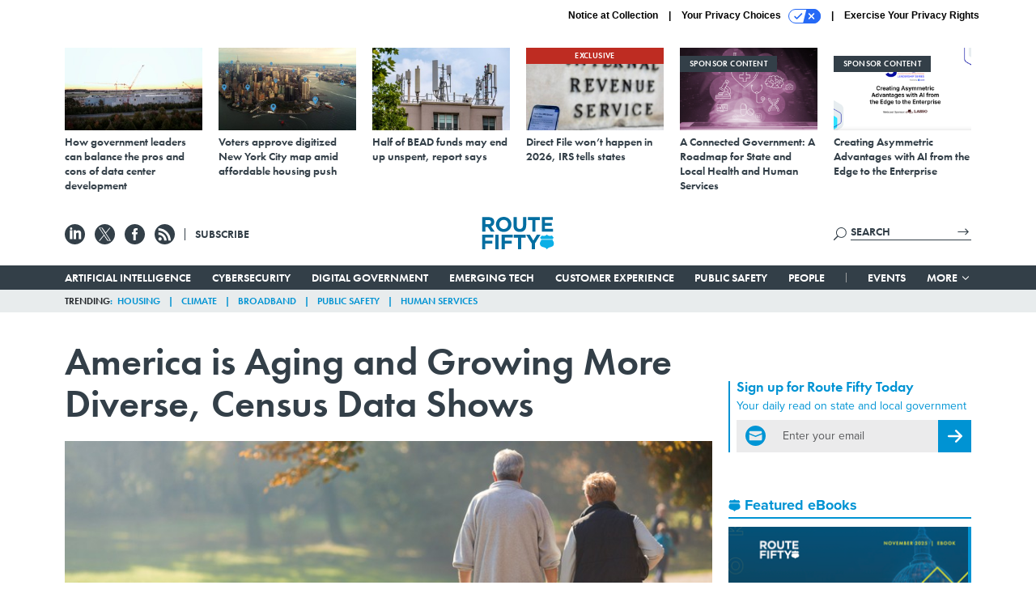

--- FILE ---
content_type: text/html; charset=utf-8
request_url: https://www.google.com/recaptcha/api2/anchor?ar=1&k=6LdOl7YqAAAAABKtsfQAMJd68i9_0s1IP1QM3v7N&co=aHR0cHM6Ly93d3cucm91dGUtZmlmdHkuY29tOjQ0Mw..&hl=en&v=PoyoqOPhxBO7pBk68S4YbpHZ&size=normal&anchor-ms=20000&execute-ms=30000&cb=6mimcjds5az0
body_size: 49405
content:
<!DOCTYPE HTML><html dir="ltr" lang="en"><head><meta http-equiv="Content-Type" content="text/html; charset=UTF-8">
<meta http-equiv="X-UA-Compatible" content="IE=edge">
<title>reCAPTCHA</title>
<style type="text/css">
/* cyrillic-ext */
@font-face {
  font-family: 'Roboto';
  font-style: normal;
  font-weight: 400;
  font-stretch: 100%;
  src: url(//fonts.gstatic.com/s/roboto/v48/KFO7CnqEu92Fr1ME7kSn66aGLdTylUAMa3GUBHMdazTgWw.woff2) format('woff2');
  unicode-range: U+0460-052F, U+1C80-1C8A, U+20B4, U+2DE0-2DFF, U+A640-A69F, U+FE2E-FE2F;
}
/* cyrillic */
@font-face {
  font-family: 'Roboto';
  font-style: normal;
  font-weight: 400;
  font-stretch: 100%;
  src: url(//fonts.gstatic.com/s/roboto/v48/KFO7CnqEu92Fr1ME7kSn66aGLdTylUAMa3iUBHMdazTgWw.woff2) format('woff2');
  unicode-range: U+0301, U+0400-045F, U+0490-0491, U+04B0-04B1, U+2116;
}
/* greek-ext */
@font-face {
  font-family: 'Roboto';
  font-style: normal;
  font-weight: 400;
  font-stretch: 100%;
  src: url(//fonts.gstatic.com/s/roboto/v48/KFO7CnqEu92Fr1ME7kSn66aGLdTylUAMa3CUBHMdazTgWw.woff2) format('woff2');
  unicode-range: U+1F00-1FFF;
}
/* greek */
@font-face {
  font-family: 'Roboto';
  font-style: normal;
  font-weight: 400;
  font-stretch: 100%;
  src: url(//fonts.gstatic.com/s/roboto/v48/KFO7CnqEu92Fr1ME7kSn66aGLdTylUAMa3-UBHMdazTgWw.woff2) format('woff2');
  unicode-range: U+0370-0377, U+037A-037F, U+0384-038A, U+038C, U+038E-03A1, U+03A3-03FF;
}
/* math */
@font-face {
  font-family: 'Roboto';
  font-style: normal;
  font-weight: 400;
  font-stretch: 100%;
  src: url(//fonts.gstatic.com/s/roboto/v48/KFO7CnqEu92Fr1ME7kSn66aGLdTylUAMawCUBHMdazTgWw.woff2) format('woff2');
  unicode-range: U+0302-0303, U+0305, U+0307-0308, U+0310, U+0312, U+0315, U+031A, U+0326-0327, U+032C, U+032F-0330, U+0332-0333, U+0338, U+033A, U+0346, U+034D, U+0391-03A1, U+03A3-03A9, U+03B1-03C9, U+03D1, U+03D5-03D6, U+03F0-03F1, U+03F4-03F5, U+2016-2017, U+2034-2038, U+203C, U+2040, U+2043, U+2047, U+2050, U+2057, U+205F, U+2070-2071, U+2074-208E, U+2090-209C, U+20D0-20DC, U+20E1, U+20E5-20EF, U+2100-2112, U+2114-2115, U+2117-2121, U+2123-214F, U+2190, U+2192, U+2194-21AE, U+21B0-21E5, U+21F1-21F2, U+21F4-2211, U+2213-2214, U+2216-22FF, U+2308-230B, U+2310, U+2319, U+231C-2321, U+2336-237A, U+237C, U+2395, U+239B-23B7, U+23D0, U+23DC-23E1, U+2474-2475, U+25AF, U+25B3, U+25B7, U+25BD, U+25C1, U+25CA, U+25CC, U+25FB, U+266D-266F, U+27C0-27FF, U+2900-2AFF, U+2B0E-2B11, U+2B30-2B4C, U+2BFE, U+3030, U+FF5B, U+FF5D, U+1D400-1D7FF, U+1EE00-1EEFF;
}
/* symbols */
@font-face {
  font-family: 'Roboto';
  font-style: normal;
  font-weight: 400;
  font-stretch: 100%;
  src: url(//fonts.gstatic.com/s/roboto/v48/KFO7CnqEu92Fr1ME7kSn66aGLdTylUAMaxKUBHMdazTgWw.woff2) format('woff2');
  unicode-range: U+0001-000C, U+000E-001F, U+007F-009F, U+20DD-20E0, U+20E2-20E4, U+2150-218F, U+2190, U+2192, U+2194-2199, U+21AF, U+21E6-21F0, U+21F3, U+2218-2219, U+2299, U+22C4-22C6, U+2300-243F, U+2440-244A, U+2460-24FF, U+25A0-27BF, U+2800-28FF, U+2921-2922, U+2981, U+29BF, U+29EB, U+2B00-2BFF, U+4DC0-4DFF, U+FFF9-FFFB, U+10140-1018E, U+10190-1019C, U+101A0, U+101D0-101FD, U+102E0-102FB, U+10E60-10E7E, U+1D2C0-1D2D3, U+1D2E0-1D37F, U+1F000-1F0FF, U+1F100-1F1AD, U+1F1E6-1F1FF, U+1F30D-1F30F, U+1F315, U+1F31C, U+1F31E, U+1F320-1F32C, U+1F336, U+1F378, U+1F37D, U+1F382, U+1F393-1F39F, U+1F3A7-1F3A8, U+1F3AC-1F3AF, U+1F3C2, U+1F3C4-1F3C6, U+1F3CA-1F3CE, U+1F3D4-1F3E0, U+1F3ED, U+1F3F1-1F3F3, U+1F3F5-1F3F7, U+1F408, U+1F415, U+1F41F, U+1F426, U+1F43F, U+1F441-1F442, U+1F444, U+1F446-1F449, U+1F44C-1F44E, U+1F453, U+1F46A, U+1F47D, U+1F4A3, U+1F4B0, U+1F4B3, U+1F4B9, U+1F4BB, U+1F4BF, U+1F4C8-1F4CB, U+1F4D6, U+1F4DA, U+1F4DF, U+1F4E3-1F4E6, U+1F4EA-1F4ED, U+1F4F7, U+1F4F9-1F4FB, U+1F4FD-1F4FE, U+1F503, U+1F507-1F50B, U+1F50D, U+1F512-1F513, U+1F53E-1F54A, U+1F54F-1F5FA, U+1F610, U+1F650-1F67F, U+1F687, U+1F68D, U+1F691, U+1F694, U+1F698, U+1F6AD, U+1F6B2, U+1F6B9-1F6BA, U+1F6BC, U+1F6C6-1F6CF, U+1F6D3-1F6D7, U+1F6E0-1F6EA, U+1F6F0-1F6F3, U+1F6F7-1F6FC, U+1F700-1F7FF, U+1F800-1F80B, U+1F810-1F847, U+1F850-1F859, U+1F860-1F887, U+1F890-1F8AD, U+1F8B0-1F8BB, U+1F8C0-1F8C1, U+1F900-1F90B, U+1F93B, U+1F946, U+1F984, U+1F996, U+1F9E9, U+1FA00-1FA6F, U+1FA70-1FA7C, U+1FA80-1FA89, U+1FA8F-1FAC6, U+1FACE-1FADC, U+1FADF-1FAE9, U+1FAF0-1FAF8, U+1FB00-1FBFF;
}
/* vietnamese */
@font-face {
  font-family: 'Roboto';
  font-style: normal;
  font-weight: 400;
  font-stretch: 100%;
  src: url(//fonts.gstatic.com/s/roboto/v48/KFO7CnqEu92Fr1ME7kSn66aGLdTylUAMa3OUBHMdazTgWw.woff2) format('woff2');
  unicode-range: U+0102-0103, U+0110-0111, U+0128-0129, U+0168-0169, U+01A0-01A1, U+01AF-01B0, U+0300-0301, U+0303-0304, U+0308-0309, U+0323, U+0329, U+1EA0-1EF9, U+20AB;
}
/* latin-ext */
@font-face {
  font-family: 'Roboto';
  font-style: normal;
  font-weight: 400;
  font-stretch: 100%;
  src: url(//fonts.gstatic.com/s/roboto/v48/KFO7CnqEu92Fr1ME7kSn66aGLdTylUAMa3KUBHMdazTgWw.woff2) format('woff2');
  unicode-range: U+0100-02BA, U+02BD-02C5, U+02C7-02CC, U+02CE-02D7, U+02DD-02FF, U+0304, U+0308, U+0329, U+1D00-1DBF, U+1E00-1E9F, U+1EF2-1EFF, U+2020, U+20A0-20AB, U+20AD-20C0, U+2113, U+2C60-2C7F, U+A720-A7FF;
}
/* latin */
@font-face {
  font-family: 'Roboto';
  font-style: normal;
  font-weight: 400;
  font-stretch: 100%;
  src: url(//fonts.gstatic.com/s/roboto/v48/KFO7CnqEu92Fr1ME7kSn66aGLdTylUAMa3yUBHMdazQ.woff2) format('woff2');
  unicode-range: U+0000-00FF, U+0131, U+0152-0153, U+02BB-02BC, U+02C6, U+02DA, U+02DC, U+0304, U+0308, U+0329, U+2000-206F, U+20AC, U+2122, U+2191, U+2193, U+2212, U+2215, U+FEFF, U+FFFD;
}
/* cyrillic-ext */
@font-face {
  font-family: 'Roboto';
  font-style: normal;
  font-weight: 500;
  font-stretch: 100%;
  src: url(//fonts.gstatic.com/s/roboto/v48/KFO7CnqEu92Fr1ME7kSn66aGLdTylUAMa3GUBHMdazTgWw.woff2) format('woff2');
  unicode-range: U+0460-052F, U+1C80-1C8A, U+20B4, U+2DE0-2DFF, U+A640-A69F, U+FE2E-FE2F;
}
/* cyrillic */
@font-face {
  font-family: 'Roboto';
  font-style: normal;
  font-weight: 500;
  font-stretch: 100%;
  src: url(//fonts.gstatic.com/s/roboto/v48/KFO7CnqEu92Fr1ME7kSn66aGLdTylUAMa3iUBHMdazTgWw.woff2) format('woff2');
  unicode-range: U+0301, U+0400-045F, U+0490-0491, U+04B0-04B1, U+2116;
}
/* greek-ext */
@font-face {
  font-family: 'Roboto';
  font-style: normal;
  font-weight: 500;
  font-stretch: 100%;
  src: url(//fonts.gstatic.com/s/roboto/v48/KFO7CnqEu92Fr1ME7kSn66aGLdTylUAMa3CUBHMdazTgWw.woff2) format('woff2');
  unicode-range: U+1F00-1FFF;
}
/* greek */
@font-face {
  font-family: 'Roboto';
  font-style: normal;
  font-weight: 500;
  font-stretch: 100%;
  src: url(//fonts.gstatic.com/s/roboto/v48/KFO7CnqEu92Fr1ME7kSn66aGLdTylUAMa3-UBHMdazTgWw.woff2) format('woff2');
  unicode-range: U+0370-0377, U+037A-037F, U+0384-038A, U+038C, U+038E-03A1, U+03A3-03FF;
}
/* math */
@font-face {
  font-family: 'Roboto';
  font-style: normal;
  font-weight: 500;
  font-stretch: 100%;
  src: url(//fonts.gstatic.com/s/roboto/v48/KFO7CnqEu92Fr1ME7kSn66aGLdTylUAMawCUBHMdazTgWw.woff2) format('woff2');
  unicode-range: U+0302-0303, U+0305, U+0307-0308, U+0310, U+0312, U+0315, U+031A, U+0326-0327, U+032C, U+032F-0330, U+0332-0333, U+0338, U+033A, U+0346, U+034D, U+0391-03A1, U+03A3-03A9, U+03B1-03C9, U+03D1, U+03D5-03D6, U+03F0-03F1, U+03F4-03F5, U+2016-2017, U+2034-2038, U+203C, U+2040, U+2043, U+2047, U+2050, U+2057, U+205F, U+2070-2071, U+2074-208E, U+2090-209C, U+20D0-20DC, U+20E1, U+20E5-20EF, U+2100-2112, U+2114-2115, U+2117-2121, U+2123-214F, U+2190, U+2192, U+2194-21AE, U+21B0-21E5, U+21F1-21F2, U+21F4-2211, U+2213-2214, U+2216-22FF, U+2308-230B, U+2310, U+2319, U+231C-2321, U+2336-237A, U+237C, U+2395, U+239B-23B7, U+23D0, U+23DC-23E1, U+2474-2475, U+25AF, U+25B3, U+25B7, U+25BD, U+25C1, U+25CA, U+25CC, U+25FB, U+266D-266F, U+27C0-27FF, U+2900-2AFF, U+2B0E-2B11, U+2B30-2B4C, U+2BFE, U+3030, U+FF5B, U+FF5D, U+1D400-1D7FF, U+1EE00-1EEFF;
}
/* symbols */
@font-face {
  font-family: 'Roboto';
  font-style: normal;
  font-weight: 500;
  font-stretch: 100%;
  src: url(//fonts.gstatic.com/s/roboto/v48/KFO7CnqEu92Fr1ME7kSn66aGLdTylUAMaxKUBHMdazTgWw.woff2) format('woff2');
  unicode-range: U+0001-000C, U+000E-001F, U+007F-009F, U+20DD-20E0, U+20E2-20E4, U+2150-218F, U+2190, U+2192, U+2194-2199, U+21AF, U+21E6-21F0, U+21F3, U+2218-2219, U+2299, U+22C4-22C6, U+2300-243F, U+2440-244A, U+2460-24FF, U+25A0-27BF, U+2800-28FF, U+2921-2922, U+2981, U+29BF, U+29EB, U+2B00-2BFF, U+4DC0-4DFF, U+FFF9-FFFB, U+10140-1018E, U+10190-1019C, U+101A0, U+101D0-101FD, U+102E0-102FB, U+10E60-10E7E, U+1D2C0-1D2D3, U+1D2E0-1D37F, U+1F000-1F0FF, U+1F100-1F1AD, U+1F1E6-1F1FF, U+1F30D-1F30F, U+1F315, U+1F31C, U+1F31E, U+1F320-1F32C, U+1F336, U+1F378, U+1F37D, U+1F382, U+1F393-1F39F, U+1F3A7-1F3A8, U+1F3AC-1F3AF, U+1F3C2, U+1F3C4-1F3C6, U+1F3CA-1F3CE, U+1F3D4-1F3E0, U+1F3ED, U+1F3F1-1F3F3, U+1F3F5-1F3F7, U+1F408, U+1F415, U+1F41F, U+1F426, U+1F43F, U+1F441-1F442, U+1F444, U+1F446-1F449, U+1F44C-1F44E, U+1F453, U+1F46A, U+1F47D, U+1F4A3, U+1F4B0, U+1F4B3, U+1F4B9, U+1F4BB, U+1F4BF, U+1F4C8-1F4CB, U+1F4D6, U+1F4DA, U+1F4DF, U+1F4E3-1F4E6, U+1F4EA-1F4ED, U+1F4F7, U+1F4F9-1F4FB, U+1F4FD-1F4FE, U+1F503, U+1F507-1F50B, U+1F50D, U+1F512-1F513, U+1F53E-1F54A, U+1F54F-1F5FA, U+1F610, U+1F650-1F67F, U+1F687, U+1F68D, U+1F691, U+1F694, U+1F698, U+1F6AD, U+1F6B2, U+1F6B9-1F6BA, U+1F6BC, U+1F6C6-1F6CF, U+1F6D3-1F6D7, U+1F6E0-1F6EA, U+1F6F0-1F6F3, U+1F6F7-1F6FC, U+1F700-1F7FF, U+1F800-1F80B, U+1F810-1F847, U+1F850-1F859, U+1F860-1F887, U+1F890-1F8AD, U+1F8B0-1F8BB, U+1F8C0-1F8C1, U+1F900-1F90B, U+1F93B, U+1F946, U+1F984, U+1F996, U+1F9E9, U+1FA00-1FA6F, U+1FA70-1FA7C, U+1FA80-1FA89, U+1FA8F-1FAC6, U+1FACE-1FADC, U+1FADF-1FAE9, U+1FAF0-1FAF8, U+1FB00-1FBFF;
}
/* vietnamese */
@font-face {
  font-family: 'Roboto';
  font-style: normal;
  font-weight: 500;
  font-stretch: 100%;
  src: url(//fonts.gstatic.com/s/roboto/v48/KFO7CnqEu92Fr1ME7kSn66aGLdTylUAMa3OUBHMdazTgWw.woff2) format('woff2');
  unicode-range: U+0102-0103, U+0110-0111, U+0128-0129, U+0168-0169, U+01A0-01A1, U+01AF-01B0, U+0300-0301, U+0303-0304, U+0308-0309, U+0323, U+0329, U+1EA0-1EF9, U+20AB;
}
/* latin-ext */
@font-face {
  font-family: 'Roboto';
  font-style: normal;
  font-weight: 500;
  font-stretch: 100%;
  src: url(//fonts.gstatic.com/s/roboto/v48/KFO7CnqEu92Fr1ME7kSn66aGLdTylUAMa3KUBHMdazTgWw.woff2) format('woff2');
  unicode-range: U+0100-02BA, U+02BD-02C5, U+02C7-02CC, U+02CE-02D7, U+02DD-02FF, U+0304, U+0308, U+0329, U+1D00-1DBF, U+1E00-1E9F, U+1EF2-1EFF, U+2020, U+20A0-20AB, U+20AD-20C0, U+2113, U+2C60-2C7F, U+A720-A7FF;
}
/* latin */
@font-face {
  font-family: 'Roboto';
  font-style: normal;
  font-weight: 500;
  font-stretch: 100%;
  src: url(//fonts.gstatic.com/s/roboto/v48/KFO7CnqEu92Fr1ME7kSn66aGLdTylUAMa3yUBHMdazQ.woff2) format('woff2');
  unicode-range: U+0000-00FF, U+0131, U+0152-0153, U+02BB-02BC, U+02C6, U+02DA, U+02DC, U+0304, U+0308, U+0329, U+2000-206F, U+20AC, U+2122, U+2191, U+2193, U+2212, U+2215, U+FEFF, U+FFFD;
}
/* cyrillic-ext */
@font-face {
  font-family: 'Roboto';
  font-style: normal;
  font-weight: 900;
  font-stretch: 100%;
  src: url(//fonts.gstatic.com/s/roboto/v48/KFO7CnqEu92Fr1ME7kSn66aGLdTylUAMa3GUBHMdazTgWw.woff2) format('woff2');
  unicode-range: U+0460-052F, U+1C80-1C8A, U+20B4, U+2DE0-2DFF, U+A640-A69F, U+FE2E-FE2F;
}
/* cyrillic */
@font-face {
  font-family: 'Roboto';
  font-style: normal;
  font-weight: 900;
  font-stretch: 100%;
  src: url(//fonts.gstatic.com/s/roboto/v48/KFO7CnqEu92Fr1ME7kSn66aGLdTylUAMa3iUBHMdazTgWw.woff2) format('woff2');
  unicode-range: U+0301, U+0400-045F, U+0490-0491, U+04B0-04B1, U+2116;
}
/* greek-ext */
@font-face {
  font-family: 'Roboto';
  font-style: normal;
  font-weight: 900;
  font-stretch: 100%;
  src: url(//fonts.gstatic.com/s/roboto/v48/KFO7CnqEu92Fr1ME7kSn66aGLdTylUAMa3CUBHMdazTgWw.woff2) format('woff2');
  unicode-range: U+1F00-1FFF;
}
/* greek */
@font-face {
  font-family: 'Roboto';
  font-style: normal;
  font-weight: 900;
  font-stretch: 100%;
  src: url(//fonts.gstatic.com/s/roboto/v48/KFO7CnqEu92Fr1ME7kSn66aGLdTylUAMa3-UBHMdazTgWw.woff2) format('woff2');
  unicode-range: U+0370-0377, U+037A-037F, U+0384-038A, U+038C, U+038E-03A1, U+03A3-03FF;
}
/* math */
@font-face {
  font-family: 'Roboto';
  font-style: normal;
  font-weight: 900;
  font-stretch: 100%;
  src: url(//fonts.gstatic.com/s/roboto/v48/KFO7CnqEu92Fr1ME7kSn66aGLdTylUAMawCUBHMdazTgWw.woff2) format('woff2');
  unicode-range: U+0302-0303, U+0305, U+0307-0308, U+0310, U+0312, U+0315, U+031A, U+0326-0327, U+032C, U+032F-0330, U+0332-0333, U+0338, U+033A, U+0346, U+034D, U+0391-03A1, U+03A3-03A9, U+03B1-03C9, U+03D1, U+03D5-03D6, U+03F0-03F1, U+03F4-03F5, U+2016-2017, U+2034-2038, U+203C, U+2040, U+2043, U+2047, U+2050, U+2057, U+205F, U+2070-2071, U+2074-208E, U+2090-209C, U+20D0-20DC, U+20E1, U+20E5-20EF, U+2100-2112, U+2114-2115, U+2117-2121, U+2123-214F, U+2190, U+2192, U+2194-21AE, U+21B0-21E5, U+21F1-21F2, U+21F4-2211, U+2213-2214, U+2216-22FF, U+2308-230B, U+2310, U+2319, U+231C-2321, U+2336-237A, U+237C, U+2395, U+239B-23B7, U+23D0, U+23DC-23E1, U+2474-2475, U+25AF, U+25B3, U+25B7, U+25BD, U+25C1, U+25CA, U+25CC, U+25FB, U+266D-266F, U+27C0-27FF, U+2900-2AFF, U+2B0E-2B11, U+2B30-2B4C, U+2BFE, U+3030, U+FF5B, U+FF5D, U+1D400-1D7FF, U+1EE00-1EEFF;
}
/* symbols */
@font-face {
  font-family: 'Roboto';
  font-style: normal;
  font-weight: 900;
  font-stretch: 100%;
  src: url(//fonts.gstatic.com/s/roboto/v48/KFO7CnqEu92Fr1ME7kSn66aGLdTylUAMaxKUBHMdazTgWw.woff2) format('woff2');
  unicode-range: U+0001-000C, U+000E-001F, U+007F-009F, U+20DD-20E0, U+20E2-20E4, U+2150-218F, U+2190, U+2192, U+2194-2199, U+21AF, U+21E6-21F0, U+21F3, U+2218-2219, U+2299, U+22C4-22C6, U+2300-243F, U+2440-244A, U+2460-24FF, U+25A0-27BF, U+2800-28FF, U+2921-2922, U+2981, U+29BF, U+29EB, U+2B00-2BFF, U+4DC0-4DFF, U+FFF9-FFFB, U+10140-1018E, U+10190-1019C, U+101A0, U+101D0-101FD, U+102E0-102FB, U+10E60-10E7E, U+1D2C0-1D2D3, U+1D2E0-1D37F, U+1F000-1F0FF, U+1F100-1F1AD, U+1F1E6-1F1FF, U+1F30D-1F30F, U+1F315, U+1F31C, U+1F31E, U+1F320-1F32C, U+1F336, U+1F378, U+1F37D, U+1F382, U+1F393-1F39F, U+1F3A7-1F3A8, U+1F3AC-1F3AF, U+1F3C2, U+1F3C4-1F3C6, U+1F3CA-1F3CE, U+1F3D4-1F3E0, U+1F3ED, U+1F3F1-1F3F3, U+1F3F5-1F3F7, U+1F408, U+1F415, U+1F41F, U+1F426, U+1F43F, U+1F441-1F442, U+1F444, U+1F446-1F449, U+1F44C-1F44E, U+1F453, U+1F46A, U+1F47D, U+1F4A3, U+1F4B0, U+1F4B3, U+1F4B9, U+1F4BB, U+1F4BF, U+1F4C8-1F4CB, U+1F4D6, U+1F4DA, U+1F4DF, U+1F4E3-1F4E6, U+1F4EA-1F4ED, U+1F4F7, U+1F4F9-1F4FB, U+1F4FD-1F4FE, U+1F503, U+1F507-1F50B, U+1F50D, U+1F512-1F513, U+1F53E-1F54A, U+1F54F-1F5FA, U+1F610, U+1F650-1F67F, U+1F687, U+1F68D, U+1F691, U+1F694, U+1F698, U+1F6AD, U+1F6B2, U+1F6B9-1F6BA, U+1F6BC, U+1F6C6-1F6CF, U+1F6D3-1F6D7, U+1F6E0-1F6EA, U+1F6F0-1F6F3, U+1F6F7-1F6FC, U+1F700-1F7FF, U+1F800-1F80B, U+1F810-1F847, U+1F850-1F859, U+1F860-1F887, U+1F890-1F8AD, U+1F8B0-1F8BB, U+1F8C0-1F8C1, U+1F900-1F90B, U+1F93B, U+1F946, U+1F984, U+1F996, U+1F9E9, U+1FA00-1FA6F, U+1FA70-1FA7C, U+1FA80-1FA89, U+1FA8F-1FAC6, U+1FACE-1FADC, U+1FADF-1FAE9, U+1FAF0-1FAF8, U+1FB00-1FBFF;
}
/* vietnamese */
@font-face {
  font-family: 'Roboto';
  font-style: normal;
  font-weight: 900;
  font-stretch: 100%;
  src: url(//fonts.gstatic.com/s/roboto/v48/KFO7CnqEu92Fr1ME7kSn66aGLdTylUAMa3OUBHMdazTgWw.woff2) format('woff2');
  unicode-range: U+0102-0103, U+0110-0111, U+0128-0129, U+0168-0169, U+01A0-01A1, U+01AF-01B0, U+0300-0301, U+0303-0304, U+0308-0309, U+0323, U+0329, U+1EA0-1EF9, U+20AB;
}
/* latin-ext */
@font-face {
  font-family: 'Roboto';
  font-style: normal;
  font-weight: 900;
  font-stretch: 100%;
  src: url(//fonts.gstatic.com/s/roboto/v48/KFO7CnqEu92Fr1ME7kSn66aGLdTylUAMa3KUBHMdazTgWw.woff2) format('woff2');
  unicode-range: U+0100-02BA, U+02BD-02C5, U+02C7-02CC, U+02CE-02D7, U+02DD-02FF, U+0304, U+0308, U+0329, U+1D00-1DBF, U+1E00-1E9F, U+1EF2-1EFF, U+2020, U+20A0-20AB, U+20AD-20C0, U+2113, U+2C60-2C7F, U+A720-A7FF;
}
/* latin */
@font-face {
  font-family: 'Roboto';
  font-style: normal;
  font-weight: 900;
  font-stretch: 100%;
  src: url(//fonts.gstatic.com/s/roboto/v48/KFO7CnqEu92Fr1ME7kSn66aGLdTylUAMa3yUBHMdazQ.woff2) format('woff2');
  unicode-range: U+0000-00FF, U+0131, U+0152-0153, U+02BB-02BC, U+02C6, U+02DA, U+02DC, U+0304, U+0308, U+0329, U+2000-206F, U+20AC, U+2122, U+2191, U+2193, U+2212, U+2215, U+FEFF, U+FFFD;
}

</style>
<link rel="stylesheet" type="text/css" href="https://www.gstatic.com/recaptcha/releases/PoyoqOPhxBO7pBk68S4YbpHZ/styles__ltr.css">
<script nonce="2OYud44ZLJUSHLtv8kd8kQ" type="text/javascript">window['__recaptcha_api'] = 'https://www.google.com/recaptcha/api2/';</script>
<script type="text/javascript" src="https://www.gstatic.com/recaptcha/releases/PoyoqOPhxBO7pBk68S4YbpHZ/recaptcha__en.js" nonce="2OYud44ZLJUSHLtv8kd8kQ">
      
    </script></head>
<body><div id="rc-anchor-alert" class="rc-anchor-alert"></div>
<input type="hidden" id="recaptcha-token" value="[base64]">
<script type="text/javascript" nonce="2OYud44ZLJUSHLtv8kd8kQ">
      recaptcha.anchor.Main.init("[\x22ainput\x22,[\x22bgdata\x22,\x22\x22,\[base64]/[base64]/[base64]/[base64]/[base64]/UltsKytdPUU6KEU8MjA0OD9SW2wrK109RT4+NnwxOTI6KChFJjY0NTEyKT09NTUyOTYmJk0rMTxjLmxlbmd0aCYmKGMuY2hhckNvZGVBdChNKzEpJjY0NTEyKT09NTYzMjA/[base64]/[base64]/[base64]/[base64]/[base64]/[base64]/[base64]\x22,\[base64]\x22,\x22R8KHw4hnXjAkwrIJVWs7VcOibmYgwoLDtSBQwqJzR8K2ITMgM8Odw6XDgsOMwrjDnsOdUsO8wo4IfcKhw4/DtsOUwq7DgUkrYwTDoGUbwoHCnV3DqS4nwrouLsOvwp/DqsOew4fCtcO4FXLDvzIhw6rDkcOxNcOlw445w6rDj2fDgz/[base64]/DosOFwpfChMOpFnfCrsKFwpvCqlDDgmjDicOjSRAfWMKZw6hGw4rDon/DtcOeA8KJUQDDtkDDkMK2M8OPEFcBw543bsOFwq07FcO1Iyw/wovCq8OPwqRTwpQ6dW7DmGk8wqrDpMKxwrDDtsK9wr9DEAbCtMKcJ1cxwo3DgMKrPS8YHMOswo/CjjHDt8ObVGYGwqnCssKbO8O0Q2vCuMODw6/DpMK/w7XDq0NHw6d2VhRNw4tyQlc6PlfDlcOlA1nCsEfCtGPDkMOLJVnChcKuFjbChH/CjG9GLMOzwq/Cq2DDsEAhEWPDhHnDu8KKwocnCkUYcsOBVsKZwpHCtsOBJxLDiiPDo8OyOcOuwoDDjMKXW0DDiXDDpCtswqzCmsOyBMO+RiR4c0fClcK+NMO7K8KHA1fChcKJJsKUVS/DuSrDk8O/EMK0wrhrwoPCscODw7TDoiwEIXnDjXkpwr3Cj8KaccK3wofDvQjCtcKIwrTDk8KpH27CkcOGAEcjw5kRBmLCs8Oyw6PDtcObEk1hw6wFw73DnVFhw7kuek7Cmzxpw7zDik/Dkj/Dj8K2ThjDo8OBwqjDm8Klw7ImST4Xw6EKLcOuY8O4F17CtMKAwpPCtsOqDsOwwqUpJsO+wp3Cq8K+w55wBcK5dcKHXSDCj8OXwrECwolDwovDik/CisOMw5HCixbDscKewrvDpMKRBcO/UVpBw7HCnR4CSsKQwp/DhcKXw7TCosK3V8Kxw5HDpcKsF8OrwpXDv8KnwrPDkGAJC3orw5vCsibCuGQgw6A/KzhVwrkbZsOswrIxwoHDrMKMO8KoPWhYa3LCpcOOITlbSsKkwoMwO8Oew6bDl2o1VMKkJ8Odw4LDvAbDrMOSw5R/CcO+w57DpwJXwozCqMOmwoY0HytuTsOAfQTCuEovwp8cw7DCrhDCrh3DrMKfw6ERwr3Ds0DClsKdw6HCsj7Di8KdV8Oqw4EAdWzCocKhZyAmwoNnw5HCjMKbw7HDpcO4UsKGwoFRRhbDmsOwcsKOfcO6ScO1wr/Clw/CsMKFw6fCq316OGs+w6NAdRnCksKlA0gyMFd9w4dmw5jCkMO6Bh3Ct8OMOUzDn8OywpbCrUrCrMKbRMKgesKawoF1woQTw4HDuh3CtF/[base64]/[base64]/DnsKSwrTDs8KKwosfGi8/Jn1vVFHCjgfDucOyw5TDtMKZSsOzw7NpBALCkVBwRivDmnN1SMOlNcK0IC7DjCTDtQzCn03DhQDDvsOKB2VUw7zDr8O2EkTCq8KLNMOqwpNkworDtMOMwpXDtMOpw4vDqcOLTMK7VV3DksODSTI5w6DDhyrCrsKbFcKfwpRhw5PCjsOIw7h/wpzCtkJKNMKDw6ZMBkdgDjkddy0peMOXwpx+ZV/CvnLCuxZjPHnCqcOtw7dCeXcowqs4WE9RNRNbw4RBw5Iuwq4owrrCnSvDsEjDsTHCpTPCtmZzFXc9W3nCnjpGG8OSwp3CtT/Cg8KHLcKoMsObw47CtsKnGMKswr1VwoDDi3TCosOcVmMuEwNjwqEvAARMw6cGwrk6PsKuO8O6woI0OE3Cjj3Dk1HClMOUw6BsVi1DwrTDj8KTHMOoB8K8wqnCpMK3YXl0BADCkXTCrMK/aMO9bMKEInHChsKkYMO0UMKqKcOrw4/[base64]/Cg8OBF2YpSF9+H2ZxS2bDpmwqNMOxasOqwrnDucKSSg5Nd8OHIQ4LWcKswrTDhglEwqtXUinCkGJYTVXDrsO/w6zDpMKuIwvChXVYYwfChXrDmMKnPFLCpmw4wqfCs8K1w43DoGXDtEk0wprCjcO5wrpmw4LCjsOnI8KcXsKpw7zCvcO/FgoJBmHCu8OwJsK3wqk0IcKsPnDDuMOkNsKDLxfDgWrCnsOGw53Cn2/CjcOxEMO8w6TCgWYXDhTDqS4pworDucKEYsOlbsKWEMKpw6PDuXjDl8OuwpLCmcKIFUpPw6TChcOgwovCnD8NSMOGw4PClDt/w7/Dg8Kow6LCtsOtwonDvcObPMOWw5fCj2bDtj3ChjgSw5t9w5PCpGYNwpHDiMOJw4/DmhVBP2ViHMOXRsK6b8OyesONCFEXwqJWw7wFwrJyK1vDtRN4PcKUd8Krw50uw7XDscKuZkTDo08swoACwpnChWVVwoNkwq0tMknDi1N/J2MMw5XDn8KcOcKtLUzCqcO2wrBcw67DpsOsBMKhwopYw7ZJM3RMw5JfDWHCuDXConnDsU3DqCfDs3Bmw4LCihTDmsO8w6rCmAjCrsO/[base64]/CoFJWMcK/[base64]/DjDRcw7AOLg/Dgj3DhinDsH1LPgJOBMOWwo5FKMKKTiTDncKSw47Dt8KqBMKvVMKlwqnCnizDpcOJNjYew4nCrHzDnMKyT8KNQcKSwrHDj8K5N8OJw5fCt8OPMsOsw6/CtcONw5bCocOrADRCwojCmQ/CpMKSwph/VsKtw48LX8OxBsKBLyzCq8O3EcOxdcOqwpo7a8KzwrPDn0FTwpQaLDAgC8OsYTnCollWIMOCXcO+w7vDoinDgE/[base64]/Dj8Oxwp5zfn0DJEhpTFLDh8KLVCUzBBsSQ8ORL8OZEsK0dyLCmsOgNCzDscKMJcOAw5vDuhhVMxY0wp0PQcOXwrPCpDNJSMKKTy/[base64]/ChMO6w4xNAVkmwrMGEkHCrj7DrcO6TxhDwqjDnhV+Z0NXKkQaZ0/DsxFhwoITw6xgd8K7w693bsKZU8KtwpA5w48oeA1Qw5/DtVpGw6h1H8Opwp8jwqHDvwDCs3cmVcOzw4FiwpcSbsKTwoDCiArClizCkMK4w6HDq1B3bw5ZwpHDkREYw5/CvzXDn3XDik06wqBRRsKRw7gHwrlBw5QWN8KLw6jCtsK0w6hOD0DDtsK2Bx0bHcKnacO/JwHDt8KgdcKFVgZJU8KoY3XCmMOdw7zDncORLC/DscKrw43DnMKvBhEnw7PCpkrCmndrw4AvHcKYw44nw7kufMKOwpfCtg/[base64]/[base64]/Ci3PCkEjChsKrw7o+w4p7woMSSR8Pw6rDkcK7w743wqrCk8KuW8O0w5NuUcObw6YjOmLCpVFXw5tgwogHw7o2wo/CpMOdLGHCl2bCojXCgyHDicKnwrrCkMOqaMO9V8OsO1hPw7xMw6HDlHrDosOaV8OxwrhKwpDDnSQ0ahjClWjDry1CwqHDqQ0WOSfDtcKmWE1jw65XFcK/O3XCtDEqCMOAwpV7w4rDo8KBRiHDiMKnwrgrE8OlfADDuxA6wrlBw4BXETYdwpbDvsKgw5lhAzhpKg/Dk8KxOMK1WsOOw4lrMyEwwowAw5TCtUYsw4/DjMK4L8KIKsKIPsKef1DChlpNXXXCv8KHwrBrL8OMw67DqcKccX3CjhXDv8OFD8KQwrgFwofCj8KHwoHDhMOOZMOew7HCtDEaVcOiwrzCncOQNGDDnFQHHsOFIzJpw47DlcOrTlLDuVQkUcOhwqh0Y39mSzfDiMK2w4FwQsKnAX/CqDzDmcOPw4JlwqZ+wpvCpXrDpUwRwp/[base64]/DnTPDtMK1M8K7wqfDuXjDim3DtmnCmXInwr4XS8Kkw6PCrcO2w6RkwoLDvsK+fA9ww4VgfsO8YUpywqsBw5fDmHRQdFXCoxHCrsOKw6ZcUcOrwodnw54sw67DosKvFClHwrvCvEMAU8KVZMO/[base64]/w73DhgzDhcO+w77DpAc/w5E6wog9wrxrwrM+HsOfDmXDpkTDtcOoMSLCrMKzwq3CsMKpFgxVw4vDnhZVTCrDtXnCp3QcwoVPwqrDtMO+Cx1cwplPQsKIGAnDi1BHa8KRwpnDlTXCh8KHwohBdzfCs2JaFWzDrk8Dw5rChUtKw4/Dj8KFZWbCvcOMw57Dq3tXE2d9w61SKUHChzBpwozDn8KOw5XCkhjCjsKeXU/CsUnChmkpSQ0mw5lVcsO7CsOBw5LDiwjCgmvDjwUhVngEw6YQIcKyw7piw78ZHktlKcKNYxzCmMOnZXE+w5DDkHvCtmHDkxLCthlJRlMSw7NJw6fDhE7CgXzDsMK1wqIRwpTCkmUkDAZKwqrCi0YjARZrLjnCvcOhw7kIwrAdw6E/LsKVDMOjw50PwqwURXPDl8O1w75Yw5jDg24owoUZRsKOw6zDpcK7ZsK9b3vDosKsw63DqzhLSHMvwr5zEMKONcOKXFvCvcOLw7LDmsOfP8OkIHImGBVrwo/CtX8Vw4HDvH3Cn1Mrw5/CrMOJw7fCiQTDjsKYN2oJFcKYw73DvV1PwofDksOew4nDnMK9Ez3CrkdcJQlpWCrDuFTCuWjChVgZwqc/w7jDusOvZHQiw67CnsOswqQhQ0bCnsKhWMOLFsOoRMK4w4xeAEdmw7VWw7bCm1nDnsKqK8KBw5jDjsK6w6nDvzYhQlp5w6hyA8KbwrhyYgHCpkfCo8OJwoTDjMKlw7nDgsKiOyPCssKMwqHCsQHCmsOeGyvCmMO6wrDCk0rChQwfwoxEw6PDh8OzbX9oBX/Cq8O8wrXCr8K8SMOhDcO4MMKTIcKLCsOiZgfCvBVLPsKtw5rDiMKhwojCoEkYHcKdwqbDkcOTA399wpbDu8KTFXLCm3wjfC3CrCQLLMOqTC/DuCZ2UlvCocOHQxXCkGMMwpdTPMOlc8Kzw7jDk8O4woN9wpnClR7Cn8KtwrDCgXY3wqzCn8KHwpc+woxQNcOrw6UYKsOyTnERwo7CtMKbw51rwoxqwoXCoMKQQsOkDcOzG8KhMMKSw5goBC/[base64]/DjfCvMKhwqQ+w4dowpDCnMK9Rk9fEsOKQBvCglF3JcKfME3DsMKAwoxnOG/CgHnDqXDCgy7CqQAIwo0Hw4PCpVXDvgceQMKDWDx4wr7CmsKaMw/CuiLCmcKPw6c9wqNMw5EYU1XCkWXClMOew7Riwr95cn0nwpMHJ8OfEMOVPsK1w7New5rDq3Jjw7DCicK8QDLCnsKAw4FDw7/CvsK6DcOKcH7CsCTCgSbCl2jDqhXDkVsVwpZEw5/[base64]/DhgpYZHbCrHrCjm/CssOMGsKfw5rDuwbCmwTDksO3NXUUasORJsKaZlUACzh/[base64]/ChMKNJFU6M8O/NGlsw5Z8TSR+Vz4+agsNTsK5UsOqW8OVGwHDpgrDsip8wqQXXzArwqvDhsKQw5PDn8KAR3fDrB0YwrJ4wp54U8KZCX7DslUNNsO4AMKGw7vDvMKcCWxOOsOVB2R/[base64]/DjcOxw4TDtifDgMODCsO8wolqwqDClcKSwovDhsKgXsO/AXtCZ8KPBxDDrBjDk8KtHsOQwp/DsMK/Mwlpw5zDj8KUwqJdw4nCuxTCiMOzw4XDhsOiw6LChcOIw4QqNy1pPCHDgTIxw4okw41QClEDOVrCh8KGw4jDvXjDrcO9GwfDhgDDvMKkcMKAH0HDksOBEsKOwopiAGd6IsKTwrtZw6nCihQrwpTChMKBbsKfwpEqw6slFcONIT/Ck8KyAcKSOy9swqPCgsOwK8Khw7EmwoFsTxlawrbDoSgDH8KiJcKuVmw0w5sbw7/Cl8O8fMKuw6pqBsOBLcKveD5HwqHChcKjBsKFScKZWsOJb8ORYcK1KXc4IsKdwoVaw63CpcK2w6hSBjPCmcOJw73Chhp4NB0VwqbChzUDw5/Dr3LDmsOxwr4hRljCmcOnL13DrsOZexLClAHChQBre8OwwpLDo8KvwqwODcK8YcOlwps4w5fCmEN5TsOXTcONdAItw5nDh2sOwqk+D8OafsOtAAvDnhEqHsOawrbCoS/Ck8OIQcO3bHAqMFkFw7RXBCfDtEItw5TCk2TCmllKHnPDgQzDj8OUw4crw7jDk8K7JcOqViJBRMOAwoQzOWXDisKyHcKEwqfDhwdxG8Kbw7Q2b8OswqcILXx4w6hHwqHCs0x0D8Oxw6zDtsKmGMK+wqxxwo15wo18w7JSOiMuwqvCi8O1EQ/CpBBAeMO0D8OXHsO7w7MDIELDmcOHw6jDqcKmw4DCmTvCvCnDqQzDuHLChkjDmsOIw5DCtznCnlspNsKdwo7CtEXCtkvDqBs0w6opw6LDg8KMw4XCsB0keMKxwqzDucO3JMONwqHDisOXwpXClSQOw75Lw7Iww4kHwo/DsThuw6goNXDDvsKZHBHDtxnDjcORBcKRw6lzwoxFP8OMw57Ch8OuM1fDqwksHHjDrkdgwq5gw4fDnHA6G33CgUA+AMK5b21vw54NDz5vwrTDocKsHE15wqNMw5lOw4d1IcOHaMKEwofCvMKAw6nCt8Ofw5cUw5zCihsTwq/DignDosKRFBTCkkrDvcOKL8KxAC4awpdQw7VTO0/CvQNAwqQqw6F7JiUTNMOJWMORUMKnAsKgw7lNw7TDjsK5Ui3DkBAdwpRSLMKHw63Ch25LSDLDjDPDhR9mw7DCjEsfd8OnZwjChmrDsAkKYTLDhMO9w4FZNcKbY8K/wqpXwpQOwocQVGQ0wo/Cl8K+wqPCjTEYwrvDv3ISLzh9IMOTwoDCpnjDsjYxwr7DsQAKSXgiLMOPLFvCksK1wqTDm8KHR1/Dmz5rDsKhwo8jaknCtcKowrNUJU0pOMO0w5zDvBHDq8Oywr8neB/Cg3JTw6tOw6BOHcOKJRzDsUDDlMOCwrgdw6JXMSrDm8KWfVbDk8Ouw5XCqMKAWnZoJ8Kuwr3DgFkDdQwVwowQDUvDu27CjgkDVsKgw5MNw6LCjl/[base64]/[base64]/Cv8K/w4Y/[base64]/DhR7Do8Ozwo7DgBFeG8OEwrLCkHnDh2/CrMKzwojDn8Keb09sMXHDqAYoczt5EMOrwqrCvUdLanhESSXDvcKzTcOqR8OpMMKnfMOAwrdGLQTDiMOgX1XDv8KPwpgHNMOYw4JbwrLCiXEawrzDsRcPJMOoSMO/V8OmYATCmFHDuBVfwoDDgT/[base64]/CmUQRw7Fvw7XDrikwwo0Lw4zCt8KdbXbDhi5pS8OBFcKLwq/[base64]/DuzrDryw0YE3Dq2vCpB9oOWJww5nDrsKBPXPDm2UKHihSKMOHwovDpglAw6MQwqxxw6cOwpTClMKkKwXDrMKZwq0UwpPCsXwXw6FzH08CbxbCuEzClgYlw7kLBMOqKicBw4nCiMO/wqbDjCAPBMO2w6xFHBB0w7nCtsOtwrLDosOrwpvCu8Ojw4XCpsKdanU0wr/[base64]/CucOkwq7DlVLCrsOOw7/Du3TCjF/[base64]/[base64]/AmvCs8Ouw4LCvz/DqCrDozTDr8OowqBSwqERw7zCtinCpMKNZcK/w5U7Tkhkw48+wr9Wb3RUXsKBw4BvwrHDpTUhwr/CpG7CglHConJ8w5XCpMK5w6/[base64]/CsK8G8OMwp3CucK7VcKtwq5pG3B4A8K1acKRw7pawqkcTsKBwrVYQjNewo19A8Kvw6oDwp/DlBxpJhbDqsO3wo7CvcO9WS/[base64]/Cl2xUwozDjy3CosOTI0ouworDncKZfCXDq8KPwoFFVWbDjWnDo8Ohwq/[base64]/worCujfCmyxOw7HDu1oGDG/DlChwwrHDnmvDnWzDosO0Y1UFw6zCrQfDkTfDj8K1w67CkMK+w551w51+Nz/DsU1Pw7rChcK9CcOTwrTCksK0w6QXGcOORsK9wrNFw4YWUhgnYC7DkcOCworDvgTCgUbDrUrDkTIlX1sDdgHCqsKjMUM5wrTCp8KZwr53B8OQwrNxaiXCpmM8w4/[base64]/[base64]/[base64]/DpBUhwozClAwNP8OTAn5NVcKBwp3ClMO5w6/Dg0oqT8K6V8KHM8OGw7gkL8KHIsK3wo/DvX/Cg8KLwqBZwp/Duh8eE3nCi8OKwoB7GEJ/w5R5w6h/TcKIwofDhWoNwqJGMRfDv8Kvw7FMw5XCgsKZWcKRGylcJRR/TMOfwqTCicK1HzNFw6dbw7bDi8Oqw40Pw5zDri8Cw7fCrR3CrW/Cq8Omwokbwr/CjcKawo9bwpjDt8OqwqvDvMKrYcOdEUjDi1c1wofCk8Kzwo9CwprCmsK4w4IMQTbDj8O9wo5UwotDw5fCqRUNw48iwrzDr1xbwp5SEl/CuMKMwpgoIU9Qwo/DjsOMBg1cHMKfw7M7wp1ZfS5zbMODwos3JGZOczdOwpcEQcKGw4B8wpkuw7/[base64]/ClsO/w7c/UXPDh1suFHc5w5sUw6JXwq7Dt3zDvWU9MhbDgcObc1HCjjHDicKRFF/Cs8K3w7fCgcKMeUA0AEJzGMK5w6cgIDXCqFJSw63Dhmtaw6skwpjCv8O6J8Kkw4fDtcOvX2zCusOkWsOMwoV6w7XDgsKGHU/DvU8kw5jDhWoLYcK3a2Qww7jCkcO8wo/DmsKOMynCvjkEA8OfI8KMdMOGw7xqJwnDnsOVwqfCvcOEwrTDiMKHw7c4T8Kpw4nDhsKpWiXDo8OWZMOBw6omwrvDuMKOw7dyIcKhHsO6woIlw6vDv8KYYyXDt8O5w6HCvn4/wpdCWcKswpgyVkvDnsK8IGp/w5vCt2howpXDknbCn0rDkATCknpvwovDosOfwprCtMOmw7gdacOuO8OxacKiSEfCiMKDdAZjwpHChm9Jwq4MfykpFncnw5PCpcOFwr7DhsKVwq9xw5oKeAYwwoZuRBPCj8Kew5nDgsKWw7HDgwbDtx0Zw57CvcO1O8OjTzXDknvDrE7Co8KlZQAcS2/CpX7DksKuwpZJESF6w5LDhiAGTFzCt2PDtRAVEx7CqsKiXcOHdBVvwqY3E8Kow5UtT2AaHMOww47Cg8KJV1dAwrjDnsOtHX4UE8OHCcOJbwnCukUIwq/[base64]/[base64]/[base64]/wpYsDVrCumV2wqRiw6EOO8OMdsOHwqwrw7pLw7BNwqBDflDCtjfChSXDklxQw5bDu8KRY8OFw4/Dv8KOwr3DlsK/[base64]/[base64]/[base64]/wqvDrMOnw6MeQllzd1wIbcKYFMKVOcOxVwfCoMKWOsOlIMKaw4XDhjrCul0CeUgWw6jDn8OxTybCi8KqA3rClMKYEB/DhwXCgmjDszzDocK/w4UTwr/CmEBMWFrDoMOOVMKgwrdwVEDCtsKyEiU7wqo4YxwqDWEew4vCpsOuwqoiwojCvcOtP8OaHsKCHijDqcKdCcOvPsK2w75QWT/Cq8OLFsO1CcK2wqBlaCo8wpPDjk0hO8OZwq/[base64]/DpHjDt8KVJ27Cv1vCtsKKcsO/wq3DpsOWw7VCw6nCrG0VD3/CnMKpw7TDp2jDusKCwpkwEMOAM8KwFMKCw5sww5vDqWvDuEHCvX3DhTbDoBbDuMKkwr9yw7zCisOvwpZLwoxlwo4dwr4Jw5fDoMKOaBTDrDzCvybChsOAVMOAW8OfKMO/dsKcIsK6NApfZRPClsKBLsOGwokHL0ElXMO1w7tJP8OmZsODNsKlw4jDgsO0wrVzVsOkSXnCpjTDlBLCnz/DshRwwqEhVFYtUcKqw7rDmHrDnA8Gw4nCqXfDgcOsbsKBwr55wp7Cu8KcwrUMwqLCucKyw4kDw4VpwpfDs8KEw4HChw/DpBfChMOwThrCksKeLMOtw7LCug3Dl8Obw5dDccO/w7QbVcKafsKPwodLcMKew7fCiMOAcBfDq0LDt2VvwpsKXQh4DUrCql/CpcOVWCllw5FPwpsuwqvCvMKiw7YFHcKjwqlcwpIiwprCpznDpHXCisKWw7XCr1DCgcOhwpvCpC3CkMOcR8KnAgvCminCllLDlcOOJHZuwrnDkcOyw4ZsVj1Awq7Dk1vDhsKYPxTCp8OEw4jClsKRwrHCnMKLwo8MwrnCgGXCgS/CjVLDt8K8FEXDjMK/LsKqVsOyO31vw7rCtWLDhwEhw7/CjsK8wr12LsK8DQVdJMKow7UewrrCqMOXO8KvXQl1wq3Dk17Dr1gQGTjCgsKdwpY8w4VewqvDn27DrMOCPMOEwrBia8OhXcOuwqPDoGc7Z8OGd1zDuRfDtzxpHsOkwrLDrHgVdsKcwoR3K8OcZw3CsMKGD8K2T8OlNyXCocOkHsOeMFU1S3DDtMKTJ8K/wrN5Emtow64IWcK4w7rCtcOUNMKlwoptdF/[base64]/[base64]/[base64]/w71Kw4YvwobCsEvDt2suQMOBw5rClcKqJkkjesKJwrtYwpTDpAjCucK/[base64]/JMKkS8Owwp1IwoTCoMOZeTkVwpDChsOGwoAAeyPCosKOw5F8w4vChsOPL8OOTzFFwqfCtcOawrV/wpjClFbDmxwrL8KowqknJWEhB8KLccO4wrLDvsKqw4vDtcK1w4lKwpXCtMO4A8OjFcOFdizCrcOswqMfwqAHwokDbyjCkRfCoAlYPsOyF1nDoMKoGsKdZ37Cv8KeLMOZAAfDk8OqTV3Dly/DjcK/IMKqOGzDkcKmS0UoXEt8UsOsNwkuw4RrBsK+w7wewo/DgWJIw67Dl8ORwo/Ct8KCK8K6K3geDDwTWxnDpcO/H01zNsKbbQfCtsKSw7HCsXI8wrHDisKpfH9dwoI8A8OPfcKDaG7CqcKgwqxuNgPDi8KUA8KUw7NlwqLDvxbCpgbDswJXwqNHwqPDlMOCwp0VKETDoMOBwovCpkhRw6DDu8K9KMKqw7vDjD/DosOmwrzCrcKaw7LDjcOkw6jDukvDi8KswrxuPWFEwp7ClcKXw47Dkw0pIjzCq2UfQMK/KMOiw6/DlsKowrVjwqRVPcO7dTLCtnzDgXbCvsKnBsOFw65na8OHQcOdwrDCqsOHIcONWcKjw5PCr1loEcK3bBfDrEXDsknDnEIqwo4MAFPDmsK/wo7DucK1LcKMGcOgUcKFesKLFUBbw5QpWE0rwqzCpMOVaRnDkcK9AsO7woJ1wosvH8KKwoXDvsK2eMO5PgXDusKtLzdIYUfCqXwSw5M4w6TDs8KmT8OYcsKQwp1Ow6ALL3h1NjjDicOywp3DksKDQn1EFsKJQicXw6RRHmp0CsOJTMORJwTCtSLCpClhwq/ClmTDkyrCn0taw6V7Qh0ZJ8K/f8KwGxdXPRdkQcOjwrzDqGjDhsOjw5DCiFXCpcKPwr8KLUDCpMK0W8KjUUJRw5chw5TCnsKAw5PCnMO0wqQOWsOGw6B/ccOtNUFDSmDCq3nCpH7DssKjwo7CsMKgwoPCrSJbdsORHRPCq8KOwoNsJUbDp0bDhXHDk8K4wqrDjsOSw55tCEnCmnXCi3t/NMKLworDhAnCmkfCn2NLHMOOwpIENSFME8K9wpgOw4DCn8OOw4dSwr3DkzsWwrvCoVbCn8KXwrRKQRDCojHDsWvCvzLDh8Oowph3wp7CtnxcNMKCRT3Doi1qEyDCuzHDg8OGw6fCpcOBwr/[base64]/EsKxwoE9GiFWwow3MyrDrEVawpBTAMO4w5bCpMKhM2tWwpF+CRPCnhTDrcKsw6sNwoB8w7TDvkbCsMOywofDg8OVWAANw5zCpkHDu8OMUiTDj8O/bMKzw5XCnArDjMOoI8OHZmrDiCQTwo/DjsKHEMKPw7/DqcOfw6HDmSsTw6jCrTc2wrtwwqsVwrrCq8KocWLDjU87WCsLOxx1asKAwrc3A8Kxwqlaw4LCocKyFMOYw6gsGTtaw79dKkp+w44EaMONHSluwqLDk8Kowp0KesOSfcOGw4PCiMKhwoNfwqjClcK/XsOmw7jDk0zCnHcKNMOPbAPDomHDiEt7di3Co8KJwo5Kw7cLeMKHbQ/ClcKww7LDtsOiHl/DucOIwpB/[base64]/[base64]/CjF3ClDc4w7PDhTBewqvDmcKVw6DCrMOuZsOZwrfCrHHCh1nCqn58w43DsHXDrcKaASYNQcOjw5XDqSN6MATDmsO9GcK3wq/[base64]/wpxPwpoKw7zCicOxBDZ3wrzCnsKCw5wNw47CkFbDlsKfMX/Dnz9Hw6HDl8Ksw5kfw5Yff8OCZyhNYTVlP8OYAsKzwoo+XwHCqsKJJ1/CmcKywoPDn8Ojwq4ZdMK1d8OIEsOgMXkiw4N2Ix/CosOPw50jw4EzWyJxwr7DgUXDiMOlw6lWwqIqSsOOC8O8w4gdw5ZewpbDphHDrsKxIB5Fw5fDhhXCgijCqkfDgwLDkgjDoMK/[base64]/[base64]/[base64]/Cq8K/[base64]/CpzFEw7rDjC8zwqkBw5jCpjTDp8KtWjotwq0iwq86WMORw7Zww77Dm8KBBTohd0wiRysBFCrDksOWJyBNw4nDksONwpbDjMO2w6U7w6LChcOcw6/[base64]/w6d/wppkdyIVBk7DrsOdw7ZBLMOieyYWIsO+JW5+w79Ww4LDkjACf2nDkgjDvMKNJcKbwqLCo2UqTcOSwp5OUsKBGwDDuSoRGEYUPBvChMKfw5vDn8Kuw4vDo8OvccKKQEQ3w5HCsUwWwrweQMKHZV/Cn8KUwrTCgsO6w6jDkcOIIMKzJMO2w5rCuXnCucOcw5dqYkZMwq/DncOiXsO8FMKzQ8KUwpgxS0AwBypHSVjDniXDgBHCjcKZwrPChEvDncO+esKnQcKpKGcNwpooPmBYw5NNwo7DlcOLwr19VQHDssOnwpbCmXTDqsOowr9cZ8O6w5htB8OMQjTCqRIZwoVQYHnDlS7CvxXCtsO8EcKEUX7DucOCwovDnlBew7/CksOawpPDpsOZRMK3I09DSsKmw4N+IRjCq0LCjX7Dq8OlTXMIwoxUWD1pQ8KKwqDCnMOUR3fCvyJ8Rg8NNljChmIqNmHCqXvDuAklPULCsMO/wqDDn8KuwqLCpmk7w7/Co8KbwrkxK8O6QcKew4EYw4hZw4DDq8OKwq5lAVpPTsKWUTsdw6N5wr8zYSBiUi3CqVTCi8OXwrgnFgsLwoHCiMOXw6wQw5bCocKewrVLTMOkbVrDrhskbW3Dny7DgcOcwr4rwrAKejFzw4bDikRvcn9gT8OIw63DngjCksOmPMOjUDB/VyHCg0rChMOzw7nCmx3Dk8KxGMKAw5wzw4PDmsKSw7JTO8OSRsORw6LCinYwBQXCnyjChi3CgsKiI8OvcgwZwo8qJlzCuMOcOcKGw6N2wrwUwrNAwpnDqMKIwpbCoGAfLXfDu8Ovw6/CtsO0wqTDsjVfwrRIw4PDk2PChsKbUcK+wpnDjcKiYsOvF1NvCMO7wrzDjAPDhMOlZMKRwpNXwowXwp7DjMO0w77CjlXChcOhL8Kuw63Co8KGdsOGwrsYw4gTwrFOHsKmw51ZwpQOMU7CrRjCpsOuecOWwoXDjErChBlZdHXDpcK5w5PDocOJw6/[base64]/Cl2PDjMK/[base64]/[base64]/w6XCr3fChGQvwqHDg8O0w4tZw7QAcMKFRsK6w6vCtgjChn/DlFDDgsKecsOaR8KlJ8KJHsOCw41Vw7XCvcKywrbDvsOcw73Di8KORH8hwrtJYcKuWTzDk8KxYl/DhmMmTsKmFMKDKcO9w4J/w5oYw4Vbw7xdGVgYShnCszkywrrDpsK4UijDlB7DpsOGwo1cwrfDs3vDl8KANsK2PQMJLsOTZcKELzPDmUzDrhJkScKGw6bDtMK3w4nClRPDlcKmw5jDnnjDql9vwq90w6UpwqU3w6jDp8KGw6DDrcOlwqt8TjcmC0TCnMOjw7ErbcKFUjsow7Qiw7/Dt8KtwoBBw4ZUwrHCuMKhw53CmMOxw4QHJRXDhGLCtBEYw7Yaw75Aw7LDn2Aew6gAccKOeMOywpvCmSd9X8K6PsOFwoRCw6VJw7Y+w73DvXsuw7FrLBx2M8O2RsO+wp7Do2Y6BcOGJEkLPFpXTBcnw5nCjMKJw5towrhjGzs/bcKLw5M2w4FZwrHDoFhgw7PCsVBBwqDCmWoeCxcWdQd2ex9qw6c/[base64]/CuQwDWy9ew63CosO9wp/[base64]/CriHCosOWwrU8wo7DiSPCn8OuUsKqMnbDjMORKcKqMsOsw70vw6hmw7NXPTnDpXzDmXTCtsOCV1l4CSDCrTEqwrF9OgrCu8KjfwwBacKPw6Jtw7nCu0XDrcOXw6MowoDDl8Orwq8/UsOjwrI9w5nDscO8L0TCkxbCjcKzwqN8ZS/Cq8K/J17Dl8O5E8OfbhgVfsKewqjCrcKoL23Ci8OQwoduGnbCqMOUcTDDtsKJCB/DmcKDw5NbwrHCmxHCizkGwqgcD8Ofw79Hw5A+d8KjfEJUZEY6U8KHT24EVcOXw4APDCDDmULCsVEBTGwlw6jCtcKDTsKew6A+I8KhwrAxTBjCk23CrWtRwpZMw7/CrRnCisK0w6bDgBLCh0TCrRc6O8OxXMKmwo4CbS/[base64]/DoBDCgU/DuMO5wprDlRFaw7cBBSLDn0LDgsKTwrkiF3cFfh7DhXnCsAXCmcOZWcKswojCrSgSwp/ChcKjdcKSGcOawpRdMMObR3gJGMKHwp1PByx9I8OdwodYMUdKw73DnmdBw53CsMKgGcOIV1TDvnghaV3DikxZYMKycMKAHcK9wpbCtcKQcGstUMOyTRPDhMOCw4BvQkpFXcOrDlZ/wrjCjsKNdcKVBcKpw5/CrsO/LcK6WsKBwqzCrsK7wrpvw5vCvyspTREATcKmBcOnWFnCkMK5w5RTI2UZw5DCtcOlc8KYDzbCl8OYbn5pwqQjTcKPC8Kjwpwjw7YoNcOZw5suw4Amwr/DlsK3OycsX8OoRSbCmlnCqcK2wpcEwpcEwpY9w77DiMOKwpvCskDDtAfDm8OjbcKPOi5lVUvDshLDlcK/SHtMQG1YPU7CrDtTWFNRw7vDicKNfcOMLg4Ew6rDvXrDhC/DucOdw7LCjThyasKuwpcuVsKfYxfCnRTCgMObwrk5wp/DpXXCuMKNTE8Nw5fDm8OlfMOhLMK9w4HDv33DqjIzDh/Cu8Otwr/CoMKNAG/CisOWwrvDsRl8GGPDrcOEQMKuPTTDhMOXA8OEL17DlcKeJsKNZijDgsKgLMOGw70Nw71+wp7CisOpScK6w7l7w5JccBLDqcO1b8OewqXDq8OHw55BwpLDn8K8c0gIw4DDpcO6wqEJw5/[base64]\\u003d\\u003d\x22],null,[\x22conf\x22,null,\x226LdOl7YqAAAAABKtsfQAMJd68i9_0s1IP1QM3v7N\x22,0,null,null,null,1,[21,125,63,73,95,87,41,43,42,83,102,105,109,121],[1017145,768],0,null,null,null,null,0,null,0,1,700,1,null,0,\[base64]/76lBhmnigkZhAoZnOKMAhnM8xEZ\x22,0,0,null,null,1,null,0,0,null,null,null,0],\x22https://www.route-fifty.com:443\x22,null,[1,1,1],null,null,null,0,3600,[\x22https://www.google.com/intl/en/policies/privacy/\x22,\x22https://www.google.com/intl/en/policies/terms/\x22],\x22DOIrvQNxt1PZXBmas1iBWwKY02JiUDj8Oh5rZRgcCTY\\u003d\x22,0,0,null,1,1769154901891,0,0,[239,151,38,39,242],null,[161,130,77],\x22RC-LDRQnoIoVGtQpg\x22,null,null,null,null,null,\x220dAFcWeA6Jh8-O2CyKdhBzdtFjRmOnRJLNocdEI9O40VMIkSKenbLT2bBAJ23lz8KHGxmF8gAp7sG4YCLv-JDQHDnE1XL6U90p7w\x22,1769237701615]");
    </script></body></html>

--- FILE ---
content_type: text/html; charset=utf-8
request_url: https://www.google.com/recaptcha/api2/aframe
body_size: -245
content:
<!DOCTYPE HTML><html><head><meta http-equiv="content-type" content="text/html; charset=UTF-8"></head><body><script nonce="LukCXWUxF_Nvty4o5ZT-OQ">/** Anti-fraud and anti-abuse applications only. See google.com/recaptcha */ try{var clients={'sodar':'https://pagead2.googlesyndication.com/pagead/sodar?'};window.addEventListener("message",function(a){try{if(a.source===window.parent){var b=JSON.parse(a.data);var c=clients[b['id']];if(c){var d=document.createElement('img');d.src=c+b['params']+'&rc='+(localStorage.getItem("rc::a")?sessionStorage.getItem("rc::b"):"");window.document.body.appendChild(d);sessionStorage.setItem("rc::e",parseInt(sessionStorage.getItem("rc::e")||0)+1);localStorage.setItem("rc::h",'1769151318406');}}}catch(b){}});window.parent.postMessage("_grecaptcha_ready", "*");}catch(b){}</script></body></html>